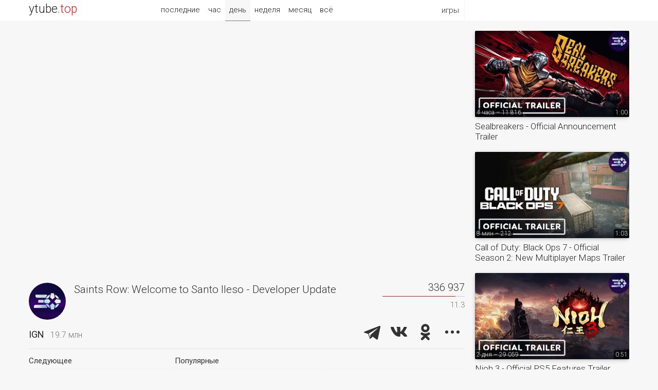

--- FILE ---
content_type: text/html; charset=UTF-8
request_url: https://ytube.top/games/video/429527
body_size: 4054
content:
<!doctype html><html lang="en"><head><title>Saints Row: Welcome to Santo Ileso - Developer Update – IGN</title><link href="/css/main.css?1" rel="stylesheet"><link href="https://fonts.gstatic.com/" rel="preconnect" crossorigin><link href="https://fonts.googleapis.com/css?family=Roboto:300,400&subset=cyrillic" rel="stylesheet"><link rel="alternate" hreflang="x-default" href="https://ytube.top/games/video/429527"><meta http-equiv="Content-Type" content="text/html; charset=utf-8"><meta name="description" content="IGN – Join Bryce Charles, the voice of The Boss, along with developers at the Volition team as they take you on a tour of a whole new world for the Saints in this latest trailer for the upcoming game"><meta property="og:image" content="https://i.ytimg.com/vi/3JQAheQYDxI/mqdefault.jpg"><meta name="referrer" content="unsafe-url"></head><body><div id="page" class="mw2"> <div id="head"><div class="w1 w2"><div class="logo" title="ytube.top"><a href="/en/games/">ytube<span>.top</span></a></div><div class="menu"><span>игры</span><ul><li><a href="/en/auto/today">авто</a></li><li><a href="/en/tech/today">техно</a></li><li><a href="/en/music/today">музыка</a></li><li><a href="/en/kids/today">детское</a></li> </ul></div> <div class="sort"><a href="/en/games/latest">последние</a><a href="/en/games/hour">час</a><a href="/en/games/" class="act">день</a><a href="/en/games/week">неделя</a><a href="/en/games/month">месяц</a><a href="/en/games/all">всё</a></div> </div></div><div class="main w2"><div class="watch"> <iframe src="https://www.youtube.com/embed/3JQAheQYDxI?autoplay=1&rel=0&modestbranding=1&iv_load_policy=3" allow="autoplay" allowfullscreen></iframe> <div class="zone box"><div class="tv"><div class="pic"><a href="/ign"><img src="https://yt4.ggpht.com/M5xbpJc3JNKQuLgzHr0Qv_ZhjPVpUeSn1BaWhopQFyMGlQmBVY_0Mn5MIf-JWbxTKYZRS67_GcI=s240-c-k-c0x00ffffff-no-rj" title="IGN – Последние видео" alt></a></div><h1>Saints Row: Welcome to Santo Ileso - Developer Update</h1><div class="views" title="Количество просмотров и оценка видео"><div>336 937</div> <div class="likes"><div style="width:11.3%"></div></div><div title="Аналог дизлайков в %">11.3</div> </div></div><div class="clear"><div class="name"><a href="/ign">IGN</a><span title="Количество подписчиков">19.7 млн</span></div><div class="share"><script src="/share.js?4" async></script><div class="ya-share2" data-size="l" data-color-scheme="whiteblack" data-limit="3" data-lang="ru" data-services="telegram,vkontakte,odnoklassniki,moimir,twitter"></div></div><div class="clear"></div></div></div> <div class="more more3 box"><div><div>Следующее</div><div class="video"><div><a href="/games/video/429528"><img class="pic1" src="https://i.ytimg.com/vi/uu757pa7q6s/mqdefault.jpg" alt></a><a href="/ign"><img class="pic2" src="https://yt4.ggpht.com/M5xbpJc3JNKQuLgzHr0Qv_ZhjPVpUeSn1BaWhopQFyMGlQmBVY_0Mn5MIf-JWbxTKYZRS67_GcI=s240-c-k-c0x00ffffff-no-rj" title="IGN" alt></a><span class="uploaded">27.08.21 – 293 858</span><span class="duration">0:39</span></div><a href="/games/video/429528">Nickelodeon All-Star Brawl - Official April O'Neal Reveal Trailer</a></div></div><div><div>Популярные</div> <div class="video"><div><a href="/games/video/601154"><img class="pic1" src="https://i.ytimg.com/vi/NC52PP2gieM/mqdefault.jpg" alt></a><a href="/ign"><img class="pic2" src="https://yt4.ggpht.com/M5xbpJc3JNKQuLgzHr0Qv_ZhjPVpUeSn1BaWhopQFyMGlQmBVY_0Mn5MIf-JWbxTKYZRS67_GcI=s240-c-k-c0x00ffffff-no-rj" title="IGN" alt></a><span class="uploaded">6 дней – 539 198</span><span class="duration">10:01</span></div><a href="/games/video/601154">Resident Evil Requiem - The Final Preview</a></div> <div class="video"><div><a href="/games/video/600882"><img class="pic1" src="https://i.ytimg.com/vi/A42a6CiB7hg/mqdefault.jpg" alt></a><a href="/ign"><img class="pic2" src="https://yt4.ggpht.com/M5xbpJc3JNKQuLgzHr0Qv_ZhjPVpUeSn1BaWhopQFyMGlQmBVY_0Mn5MIf-JWbxTKYZRS67_GcI=s240-c-k-c0x00ffffff-no-rj" title="IGN" alt></a><span class="uploaded">9 дней – 268 534</span><span class="duration">3:44:21</span></div><a href="/games/video/600882">[4K] Xbox Developer Direct Livestream 2026 | Fable, Forza Horizon 6, Beast of Reincarnation, &amp; More!</a></div> </div></div><div class="descr"><div title="Время UTC">Опубликовано 27 августа 2021, 15:16</div><div>Join Bryce Charles, the voice of The Boss, along with developers at the Volition team as they take you on a tour of a whole new world for the Saints in this latest trailer for the upcoming game, Saints Row. Get a deep dive into the game's new American Southwest location of Santo Ileso, a closer look at the characters, and more.<br><br>Saints Row launches on February 25, 2022, for PlayStation 5, PlayStation 4, Xbox Series X/S, Xbox One, and PC.<br><br>#IGN #Gaming #SaintsRow</div></div><div class="ad5"></div><div class="more more3"><div><div>Свежие видео</div> <div class="video"><div><a href="/games/video/601579"><img class="pic1" src="https://i.ytimg.com/vi/SvfMp-PvWOI/mqdefault.jpg" alt></a><a href="/ign"><img class="pic2" src="https://yt4.ggpht.com/M5xbpJc3JNKQuLgzHr0Qv_ZhjPVpUeSn1BaWhopQFyMGlQmBVY_0Mn5MIf-JWbxTKYZRS67_GcI=s240-c-k-c0x00ffffff-no-rj" title="IGN" alt></a><span class="uploaded">1 день – 22 090</span><span class="duration">0:39</span></div><a href="/games/video/601579">Bleak Faith: Forsaken - Official DLC Teaser Trailer | Perp Games Horror Showcase 2026</a></div> <div class="video"><div><a href="/games/video/601465"><img class="pic1" src="https://i.ytimg.com/vi/0vTJpQ_KrHo/mqdefault.jpg" alt></a><a href="/ign"><img class="pic2" src="https://yt4.ggpht.com/M5xbpJc3JNKQuLgzHr0Qv_ZhjPVpUeSn1BaWhopQFyMGlQmBVY_0Mn5MIf-JWbxTKYZRS67_GcI=s240-c-k-c0x00ffffff-no-rj" title="IGN" alt></a><span class="uploaded">3 дня – 52 808</span><span class="duration">3:52</span></div><a href="/games/video/601465">Dragon Quest 7 Reimagined - Official Adventure Log: Part 3 Trailer</a></div> <div class="video"><div><a href="/games/video/601268"><img class="pic1" src="https://i.ytimg.com/vi/G8qgRqH6Aeg/mqdefault.jpg" alt></a><a href="/ign"><img class="pic2" src="https://yt4.ggpht.com/M5xbpJc3JNKQuLgzHr0Qv_ZhjPVpUeSn1BaWhopQFyMGlQmBVY_0Mn5MIf-JWbxTKYZRS67_GcI=s240-c-k-c0x00ffffff-no-rj" title="IGN" alt></a><span class="uploaded">5 дней – 31 469</span><span class="duration">1:47</span></div><a href="/games/video/601268">Microsoft Flight Simulator - Official 'Famous Flyer 13: Northrop T-38A Talon' Launch Trailer</a></div> </div><div><div></div> <div class="video"><div><a href="/games/video/601162"><img class="pic1" src="https://i.ytimg.com/vi/l8p4z7giTME/mqdefault.jpg" alt></a><a href="/ign"><img class="pic2" src="https://yt4.ggpht.com/M5xbpJc3JNKQuLgzHr0Qv_ZhjPVpUeSn1BaWhopQFyMGlQmBVY_0Mn5MIf-JWbxTKYZRS67_GcI=s240-c-k-c0x00ffffff-no-rj" title="IGN" alt></a><span class="uploaded">6 дней – 91 048</span><span class="duration">2:49</span></div><a href="/games/video/601162">Zootopia 2 - Exclusive Deleted Scene (2025) Ginnifer Goodwin, Jason Bateman</a></div> <div class="video"><div><a href="/games/video/600716"><img class="pic1" src="https://i.ytimg.com/vi/b9yUVFYk-eQ/mqdefault.jpg" alt></a><a href="/ign"><img class="pic2" src="https://yt4.ggpht.com/M5xbpJc3JNKQuLgzHr0Qv_ZhjPVpUeSn1BaWhopQFyMGlQmBVY_0Mn5MIf-JWbxTKYZRS67_GcI=s240-c-k-c0x00ffffff-no-rj" title="IGN" alt></a><span class="uploaded">11 дней – 27 167</span><span class="duration">1:02</span></div><a href="/games/video/600716">SpongeBob movie behind the scenes of Mark Hamill as the Flying Dutchman</a></div> <div class="video"><div><a href="/games/video/595216"><img class="pic1" src="https://i.ytimg.com/vi/1Y2a6-UpCjY/mqdefault.jpg" alt></a><a href="/ign"><img class="pic2" src="https://yt4.ggpht.com/M5xbpJc3JNKQuLgzHr0Qv_ZhjPVpUeSn1BaWhopQFyMGlQmBVY_0Mn5MIf-JWbxTKYZRS67_GcI=s240-c-k-c0x00ffffff-no-rj" title="IGN" alt></a><span class="uploaded">73 дня – 39 229</span><span class="duration">1:03</span></div><a href="/games/video/595216">Sonic Racing: CrossWorlds - Official SpongeBob SquarePants Pack Launch Trailer</a></div> </div></div><div class="more more3"><div><div>Случайные видео</div> <div class="video"><div><a href="/games/video/593773"><img class="pic1" src="https://i.ytimg.com/vi/Uhsv9ExfUdQ/mqdefault.jpg" alt></a><a href="/ign"><img class="pic2" src="https://yt4.ggpht.com/M5xbpJc3JNKQuLgzHr0Qv_ZhjPVpUeSn1BaWhopQFyMGlQmBVY_0Mn5MIf-JWbxTKYZRS67_GcI=s240-c-k-c0x00ffffff-no-rj" title="IGN" alt></a><span class="uploaded">89 дней – 142 308</span><span class="duration">0:36</span></div><a href="/games/video/593773">The main reason that GTA won't take place in a different country</a></div> <div class="video"><div><a href="/games/video/579437"><img class="pic1" src="https://i.ytimg.com/vi/6vc1rREDFqQ/mqdefault.jpg" alt></a><a href="/ign"><img class="pic2" src="https://yt4.ggpht.com/M5xbpJc3JNKQuLgzHr0Qv_ZhjPVpUeSn1BaWhopQFyMGlQmBVY_0Mn5MIf-JWbxTKYZRS67_GcI=s240-c-k-c0x00ffffff-no-rj" title="IGN" alt></a><span class="uploaded">264 дня – 118 386</span><span class="duration">1:09</span></div><a href="/games/video/579437">The Sinking City Remastered - Official Comparison &amp; Launch Trailer</a></div> <div class="video"><div><a href="/games/video/575759"><img class="pic1" src="https://i.ytimg.com/vi/LhDvnM3wBaQ/mqdefault.jpg" alt></a><a href="/ign"><img class="pic2" src="https://yt4.ggpht.com/M5xbpJc3JNKQuLgzHr0Qv_ZhjPVpUeSn1BaWhopQFyMGlQmBVY_0Mn5MIf-JWbxTKYZRS67_GcI=s240-c-k-c0x00ffffff-no-rj" title="IGN" alt></a><span class="uploaded">298 дней – 375 819</span><span class="duration">11:03</span></div><a href="/games/video/575759">The Outer Worlds 2: 11 Minutes of Exclusive Gameplay &ndash; IGN First</a></div> </div><div><div></div> <div class="video"><div><a href="/games/video/566940"><img class="pic1" src="https://i.ytimg.com/vi/guM6fPAbzmM/mqdefault.jpg" alt></a><a href="/ign"><img class="pic2" src="https://yt4.ggpht.com/M5xbpJc3JNKQuLgzHr0Qv_ZhjPVpUeSn1BaWhopQFyMGlQmBVY_0Mn5MIf-JWbxTKYZRS67_GcI=s240-c-k-c0x00ffffff-no-rj" title="IGN" alt></a><span class="uploaded">21.12.24 – 25 551</span><span class="duration">1:31</span></div><a href="/games/video/566940">Despelote - Official Nintendo Switch Announcement Trailer</a></div> <div class="video"><div><a href="/games/video/502342"><img class="pic1" src="https://i.ytimg.com/vi/nh-P19RtlRw/mqdefault.jpg" alt></a><a href="/ign"><img class="pic2" src="https://yt4.ggpht.com/M5xbpJc3JNKQuLgzHr0Qv_ZhjPVpUeSn1BaWhopQFyMGlQmBVY_0Mn5MIf-JWbxTKYZRS67_GcI=s240-c-k-c0x00ffffff-no-rj" title="IGN" alt></a><span class="uploaded">10.02.11 – 441 113</span><span class="duration">0:48</span></div><a href="/games/video/502342">Plants vs Zombies: PlayStation 3 Gameplay</a></div> <div class="video"><div><a href="/games/video/600279"><img class="pic1" src="https://i.ytimg.com/vi/HGP_7bVZQS4/mqdefault.jpg" alt></a><a href="/ign"><img class="pic2" src="https://yt4.ggpht.com/M5xbpJc3JNKQuLgzHr0Qv_ZhjPVpUeSn1BaWhopQFyMGlQmBVY_0Mn5MIf-JWbxTKYZRS67_GcI=s240-c-k-c0x00ffffff-no-rj" title="IGN" alt></a><span class="uploaded">18 дней – 39 423</span><span class="duration">1:18</span></div><a href="/games/video/600279">Fallout: Episode 205 Exclusive Deathclaw Behind-the-Scenes Clip</a></div> </div></div></div><div class="more more1"> <div class="video"><div><a href="/games/video/601679"><img class="pic1" src="https://i.ytimg.com/vi/Uygf4Ln5OD8/mqdefault.jpg" alt></a><a href="/ign"><img class="pic2" src="https://yt4.ggpht.com/M5xbpJc3JNKQuLgzHr0Qv_ZhjPVpUeSn1BaWhopQFyMGlQmBVY_0Mn5MIf-JWbxTKYZRS67_GcI=s240-c-k-c0x00ffffff-no-rj" title="IGN" alt></a><span class="uploaded">4 часа – 11 816</span><span class="duration">1:00</span></div><a href="/games/video/601679">Sealbreakers - Official Announcement Trailer</a></div> <div class="video"><div><a href="/games/video/601697"><img class="pic1" src="https://i.ytimg.com/vi/htDOgIs_GeE/mqdefault.jpg" alt></a><a href="/ign"><img class="pic2" src="https://yt4.ggpht.com/M5xbpJc3JNKQuLgzHr0Qv_ZhjPVpUeSn1BaWhopQFyMGlQmBVY_0Mn5MIf-JWbxTKYZRS67_GcI=s240-c-k-c0x00ffffff-no-rj" title="IGN" alt></a><span class="uploaded">8 мин – 212</span><span class="duration">1:03</span></div><a href="/games/video/601697">Call of Duty: Black Ops 7 - Official Season 2: New Multiplayer Maps Trailer</a></div> <div class="video"><div><a href="/games/video/601483"><img class="pic1" src="https://i.ytimg.com/vi/1aw--abhnTU/mqdefault.jpg" alt></a><a href="/ign"><img class="pic2" src="https://yt4.ggpht.com/M5xbpJc3JNKQuLgzHr0Qv_ZhjPVpUeSn1BaWhopQFyMGlQmBVY_0Mn5MIf-JWbxTKYZRS67_GcI=s240-c-k-c0x00ffffff-no-rj" title="IGN" alt></a><span class="uploaded">2 дня – 29 059</span><span class="duration">0:51</span></div><a href="/games/video/601483">Nioh 3 - Official PS5 Features Trailer</a></div> <div class="video"><div><a href="/games/video/601292"><img class="pic1" src="https://i.ytimg.com/vi/9Ji4WTilHsg/mqdefault.jpg" alt></a><a href="/ign"><img class="pic2" src="https://yt4.ggpht.com/M5xbpJc3JNKQuLgzHr0Qv_ZhjPVpUeSn1BaWhopQFyMGlQmBVY_0Mn5MIf-JWbxTKYZRS67_GcI=s240-c-k-c0x00ffffff-no-rj" title="IGN" alt></a><span class="uploaded">4 дня – 38 363</span><span class="duration">1:14</span></div><a href="/games/video/601292">Grounded 2 - Official 'The Toxic Tangle' Update Trailer</a></div> <div class="video"><div><a href="/games/video/601210"><img class="pic1" src="https://i.ytimg.com/vi/cFfxSomqQ8o/mqdefault.jpg" alt></a><a href="/gamegrumps"><img class="pic2" src="https://yt4.ggpht.com/ytc/AIdro_m5tYvkruFHiTdLqGk8BH89cQXfMri3NnxHKclCCdRGEEc=s240-c-k-c0x00ffffff-no-rj" title="Game Grumps" alt></a><span class="uploaded">5 дней – 66 002</span><span class="duration">0:10</span></div><a href="/games/video/601210">Final Fantasy VI (1994) contains a lot of really interesting hidden details like this one which is t</a></div> <div class="video"><div><a href="/games/video/600969"><img class="pic1" src="https://i.ytimg.com/vi/ih2aI03aGnM/mqdefault.jpg" alt></a><a href="/ign"><img class="pic2" src="https://yt4.ggpht.com/M5xbpJc3JNKQuLgzHr0Qv_ZhjPVpUeSn1BaWhopQFyMGlQmBVY_0Mn5MIf-JWbxTKYZRS67_GcI=s240-c-k-c0x00ffffff-no-rj" title="IGN" alt></a><span class="uploaded">9 дней – 135 051</span><span class="duration">17:34</span></div><a href="/games/video/600969">Nioh 3 - Official Gameplay Overview Video</a></div> <div class="video"><div><a href="/games/video/600243"><img class="pic1" src="https://i.ytimg.com/vi/l9VpTlAwTA8/mqdefault.jpg" alt></a><a href="/ign"><img class="pic2" src="https://yt4.ggpht.com/M5xbpJc3JNKQuLgzHr0Qv_ZhjPVpUeSn1BaWhopQFyMGlQmBVY_0Mn5MIf-JWbxTKYZRS67_GcI=s240-c-k-c0x00ffffff-no-rj" title="IGN" alt></a><span class="uploaded">18 дней – 16 664</span><span class="duration">1:08</span></div><a href="/games/video/600243">Hardkill System - Official Gameplay Trailer</a></div> </div><div class="clear"></div></div><div id="fmenu"><a href="/en/auto/">авто</a><a href="/en/tech/">техно</a><a href="/en/music/">музыка</a><a href="/en/kids/">детское</a> </div><div id="foot"><div class="w1 w2"><div class="logo"><a href="/en/games/">ytube.top</a></div><div class="rlnk" title="Язык видео"> <a href="/ru/games/today">RU</a> <a href="/en/games/today" class="act">EN</a> </div><div class="links"><a href="/en/games/latest">Последние видео игры</a> <a href="/about">О рейтинге</a> <a href="/addchannel">Добавить канал</a> <a href="/lang/en">English</a></div><div class="count"></div></div></div></div></body></html>